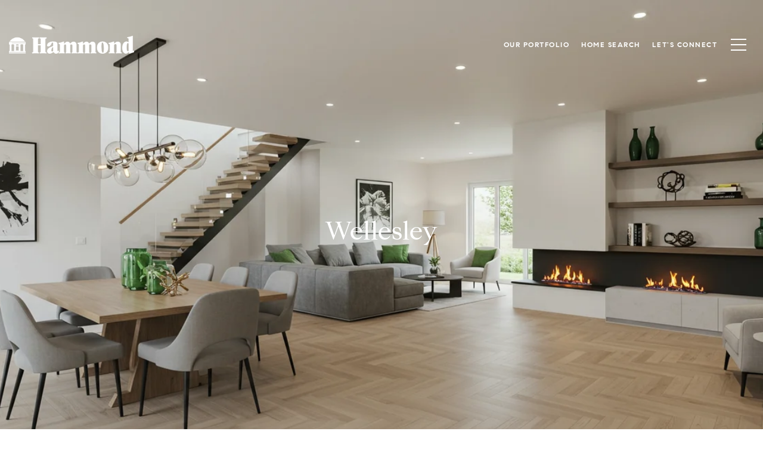

--- FILE ---
content_type: application/javascript; charset=UTF-8
request_url: https://whitneygroupre.com/cdn-cgi/challenge-platform/h/g/scripts/jsd/5eaf848a0845/main.js?
body_size: 4749
content:
window._cf_chl_opt={xkKZ4:'g'};~function(M1,g,h,P,y,F,n,W){M1=R,function(s,T,MG,M0,B,e){for(MG={s:351,T:437,B:349,e:426,I:368,d:369,a:334,J:427,X:354,c:353,Z:409,i:404,S:400},M0=R,B=s();!![];)try{if(e=-parseInt(M0(MG.s))/1*(parseInt(M0(MG.T))/2)+-parseInt(M0(MG.B))/3*(parseInt(M0(MG.e))/4)+-parseInt(M0(MG.I))/5+-parseInt(M0(MG.d))/6*(parseInt(M0(MG.a))/7)+-parseInt(M0(MG.J))/8*(-parseInt(M0(MG.X))/9)+-parseInt(M0(MG.c))/10*(parseInt(M0(MG.Z))/11)+-parseInt(M0(MG.i))/12*(-parseInt(M0(MG.S))/13),e===T)break;else B.push(B.shift())}catch(I){B.push(B.shift())}}(M,307422),g=this||self,h=g[M1(323)],P=function(Mc,MX,MJ,Mu,Md,MM,T,B,e){return Mc={s:346,T:350},MX={s:435,T:435,B:431,e:435,I:435,d:435,a:362,J:435,X:339,c:339},MJ={s:405},Mu={s:405,T:339,B:361,e:434,I:344,d:361,a:432,J:431,X:431,c:431,Z:432,i:435,S:431,D:435,K:344,v:431,Q:431,j:435,E:431,Y:431,U:362},Md={s:419,T:339},MM=M1,T=String[MM(Mc.s)],B={'h':function(I){return I==null?'':B.g(I,6,function(d,MR){return MR=R,MR(Md.s)[MR(Md.T)](d)})},'g':function(I,J,X,Ms,Z,i,S,D,K,Q,j,E,Y,U,N,z,H,O){if(Ms=MM,null==I)return'';for(i={},S={},D='',K=2,Q=3,j=2,E=[],Y=0,U=0,N=0;N<I[Ms(Mu.s)];N+=1)if(z=I[Ms(Mu.T)](N),Object[Ms(Mu.B)][Ms(Mu.e)][Ms(Mu.I)](i,z)||(i[z]=Q++,S[z]=!0),H=D+z,Object[Ms(Mu.B)][Ms(Mu.e)][Ms(Mu.I)](i,H))D=H;else{if(Object[Ms(Mu.d)][Ms(Mu.e)][Ms(Mu.I)](S,D)){if(256>D[Ms(Mu.a)](0)){for(Z=0;Z<j;Y<<=1,U==J-1?(U=0,E[Ms(Mu.J)](X(Y)),Y=0):U++,Z++);for(O=D[Ms(Mu.a)](0),Z=0;8>Z;Y=Y<<1.22|1&O,U==J-1?(U=0,E[Ms(Mu.X)](X(Y)),Y=0):U++,O>>=1,Z++);}else{for(O=1,Z=0;Z<j;Y=O|Y<<1,J-1==U?(U=0,E[Ms(Mu.c)](X(Y)),Y=0):U++,O=0,Z++);for(O=D[Ms(Mu.Z)](0),Z=0;16>Z;Y=Y<<1|O&1,U==J-1?(U=0,E[Ms(Mu.X)](X(Y)),Y=0):U++,O>>=1,Z++);}K--,0==K&&(K=Math[Ms(Mu.i)](2,j),j++),delete S[D]}else for(O=i[D],Z=0;Z<j;Y=Y<<1|1.62&O,J-1==U?(U=0,E[Ms(Mu.S)](X(Y)),Y=0):U++,O>>=1,Z++);D=(K--,0==K&&(K=Math[Ms(Mu.D)](2,j),j++),i[H]=Q++,String(z))}if(D!==''){if(Object[Ms(Mu.B)][Ms(Mu.e)][Ms(Mu.K)](S,D)){if(256>D[Ms(Mu.a)](0)){for(Z=0;Z<j;Y<<=1,J-1==U?(U=0,E[Ms(Mu.v)](X(Y)),Y=0):U++,Z++);for(O=D[Ms(Mu.a)](0),Z=0;8>Z;Y=Y<<1|O&1,J-1==U?(U=0,E[Ms(Mu.c)](X(Y)),Y=0):U++,O>>=1,Z++);}else{for(O=1,Z=0;Z<j;Y=O|Y<<1.57,U==J-1?(U=0,E[Ms(Mu.Q)](X(Y)),Y=0):U++,O=0,Z++);for(O=D[Ms(Mu.a)](0),Z=0;16>Z;Y=O&1|Y<<1.41,J-1==U?(U=0,E[Ms(Mu.S)](X(Y)),Y=0):U++,O>>=1,Z++);}K--,0==K&&(K=Math[Ms(Mu.j)](2,j),j++),delete S[D]}else for(O=i[D],Z=0;Z<j;Y=Y<<1.11|O&1.13,U==J-1?(U=0,E[Ms(Mu.E)](X(Y)),Y=0):U++,O>>=1,Z++);K--,K==0&&j++}for(O=2,Z=0;Z<j;Y=Y<<1.28|O&1,J-1==U?(U=0,E[Ms(Mu.c)](X(Y)),Y=0):U++,O>>=1,Z++);for(;;)if(Y<<=1,U==J-1){E[Ms(Mu.Y)](X(Y));break}else U++;return E[Ms(Mu.U)]('')},'j':function(I,Ma,MT){return Ma={s:432},MT=MM,null==I?'':I==''?null:B.i(I[MT(MJ.s)],32768,function(d,MB){return MB=MT,I[MB(Ma.s)](d)})},'i':function(I,J,X,Mx,Z,i,S,D,K,Q,j,E,Y,U,N,z,O,H){for(Mx=MM,Z=[],i=4,S=4,D=3,K=[],E=X(0),Y=J,U=1,Q=0;3>Q;Z[Q]=Q,Q+=1);for(N=0,z=Math[Mx(MX.s)](2,2),j=1;z!=j;H=E&Y,Y>>=1,Y==0&&(Y=J,E=X(U++)),N|=(0<H?1:0)*j,j<<=1);switch(N){case 0:for(N=0,z=Math[Mx(MX.s)](2,8),j=1;j!=z;H=E&Y,Y>>=1,Y==0&&(Y=J,E=X(U++)),N|=j*(0<H?1:0),j<<=1);O=T(N);break;case 1:for(N=0,z=Math[Mx(MX.T)](2,16),j=1;z!=j;H=E&Y,Y>>=1,0==Y&&(Y=J,E=X(U++)),N|=(0<H?1:0)*j,j<<=1);O=T(N);break;case 2:return''}for(Q=Z[3]=O,K[Mx(MX.B)](O);;){if(U>I)return'';for(N=0,z=Math[Mx(MX.e)](2,D),j=1;z!=j;H=E&Y,Y>>=1,Y==0&&(Y=J,E=X(U++)),N|=j*(0<H?1:0),j<<=1);switch(O=N){case 0:for(N=0,z=Math[Mx(MX.I)](2,8),j=1;z!=j;H=E&Y,Y>>=1,Y==0&&(Y=J,E=X(U++)),N|=(0<H?1:0)*j,j<<=1);Z[S++]=T(N),O=S-1,i--;break;case 1:for(N=0,z=Math[Mx(MX.d)](2,16),j=1;j!=z;H=Y&E,Y>>=1,Y==0&&(Y=J,E=X(U++)),N|=j*(0<H?1:0),j<<=1);Z[S++]=T(N),O=S-1,i--;break;case 2:return K[Mx(MX.a)]('')}if(0==i&&(i=Math[Mx(MX.J)](2,D),D++),Z[O])O=Z[O];else if(S===O)O=Q+Q[Mx(MX.X)](0);else return null;K[Mx(MX.B)](O),Z[S++]=Q+O[Mx(MX.c)](0),i--,Q=O,0==i&&(i=Math[Mx(MX.e)](2,D),D++)}}},e={},e[MM(Mc.T)]=B.h,e}(),y={},y[M1(391)]='o',y[M1(379)]='s',y[M1(416)]='u',y[M1(428)]='z',y[M1(415)]='n',y[M1(384)]='I',y[M1(402)]='b',F=y,g[M1(335)]=function(s,T,B,I,MQ,Mv,MK,Mm,X,Z,i,S,D,K){if(MQ={s:340,T:406,B:360,e:340,I:333,d:365,a:355,J:355,X:372,c:363,Z:405,i:326,S:439},Mv={s:376,T:405,B:392},MK={s:361,T:434,B:344,e:431},Mm=M1,T===null||T===void 0)return I;for(X=L(T),s[Mm(MQ.s)][Mm(MQ.T)]&&(X=X[Mm(MQ.B)](s[Mm(MQ.e)][Mm(MQ.T)](T))),X=s[Mm(MQ.I)][Mm(MQ.d)]&&s[Mm(MQ.a)]?s[Mm(MQ.I)][Mm(MQ.d)](new s[(Mm(MQ.J))](X)):function(Q,Mf,j){for(Mf=Mm,Q[Mf(Mv.s)](),j=0;j<Q[Mf(Mv.T)];Q[j]===Q[j+1]?Q[Mf(Mv.B)](j+1,1):j+=1);return Q}(X),Z='nAsAaAb'.split('A'),Z=Z[Mm(MQ.X)][Mm(MQ.c)](Z),i=0;i<X[Mm(MQ.Z)];S=X[i],D=C(s,T,S),Z(D)?(K=D==='s'&&!s[Mm(MQ.i)](T[S]),Mm(MQ.S)===B+S?J(B+S,D):K||J(B+S,T[S])):J(B+S,D),i++);return I;function J(Q,j,Mb){Mb=R,Object[Mb(MK.s)][Mb(MK.T)][Mb(MK.B)](I,j)||(I[j]=[]),I[j][Mb(MK.e)](Q)}},n=M1(325)[M1(364)](';'),W=n[M1(372)][M1(363)](n),g[M1(422)]=function(s,T,ME,MA,B,I,J,X){for(ME={s:414,T:405,B:424,e:431,I:418},MA=M1,B=Object[MA(ME.s)](T),I=0;I<B[MA(ME.T)];I++)if(J=B[I],'f'===J&&(J='N'),s[J]){for(X=0;X<T[B[I]][MA(ME.T)];-1===s[J][MA(ME.B)](T[B[I]][X])&&(W(T[B[I]][X])||s[J][MA(ME.e)]('o.'+T[B[I]][X])),X++);}else s[J]=T[B[I]][MA(ME.I)](function(Z){return'o.'+Z})},V();function l(Mr,Mq,B,I,d,a,J){Mq=(Mr={s:429,T:375,B:338,e:329,I:401,d:394,a:324,J:366,X:332,c:399,Z:327,i:342},M1);try{return B=h[Mq(Mr.s)](Mq(Mr.T)),B[Mq(Mr.B)]=Mq(Mr.e),B[Mq(Mr.I)]='-1',h[Mq(Mr.d)][Mq(Mr.a)](B),I=B[Mq(Mr.J)],d={},d=cJDYB1(I,I,'',d),d=cJDYB1(I,I[Mq(Mr.X)]||I[Mq(Mr.c)],'n.',d),d=cJDYB1(I,B[Mq(Mr.Z)],'d.',d),h[Mq(Mr.d)][Mq(Mr.i)](B),a={},a.r=d,a.e=null,a}catch(X){return J={},J.r={},J.e=X,J}}function R(s,T,B){return B=M(),R=function(x,g,h){return x=x-323,h=B[x],h},R(s,T)}function b(s,MC,M2){return MC={s:357},M2=M1,Math[M2(MC.s)]()<s}function V(MH,Mz,MU,Mk,s,T,B,e,I){if(MH={s:341,T:377,B:420,e:348,I:328,d:328,a:389,J:387},Mz={s:420,T:348,B:387},MU={s:381},Mk=M1,s=g[Mk(MH.s)],!s)return;if(!f())return;(T=![],B=s[Mk(MH.T)]===!![],e=function(MP,d){if(MP=Mk,!T){if(T=!![],!f())return;d=l(),A(d.r,function(a){o(s,a)}),d.e&&k(MP(MU.s),d.e)}},h[Mk(MH.B)]!==Mk(MH.e))?e():g[Mk(MH.I)]?h[Mk(MH.d)](Mk(MH.a),e):(I=h[Mk(MH.J)]||function(){},h[Mk(MH.J)]=function(My){My=Mk,I(),h[My(Mz.s)]!==My(Mz.T)&&(h[My(Mz.B)]=I,e())})}function m(ML,M3,s){return ML={s:341,T:444},M3=M1,s=g[M3(ML.s)],Math[M3(ML.T)](+atob(s.t))}function A(s,T,Mo,MV,Ml,MW,M5,B,e,I){Mo={s:341,T:336,B:378,e:438,I:441,d:382,a:411,J:371,X:436,c:377,Z:396,i:374,S:367,D:440,K:386,v:330,Q:377,j:393,E:350,Y:370},MV={s:337},Ml={s:331,T:390,B:425},MW={s:396},M5=M1,B=g[M5(Mo.s)],console[M5(Mo.T)](g[M5(Mo.B)]),e=new g[(M5(Mo.e))](),e[M5(Mo.I)](M5(Mo.d),M5(Mo.a)+g[M5(Mo.B)][M5(Mo.J)]+M5(Mo.X)+B.r),B[M5(Mo.c)]&&(e[M5(Mo.Z)]=5e3,e[M5(Mo.i)]=function(M6){M6=M5,T(M6(MW.s))}),e[M5(Mo.S)]=function(M7){M7=M5,e[M7(Ml.s)]>=200&&e[M7(Ml.s)]<300?T(M7(Ml.T)):T(M7(Ml.B)+e[M7(Ml.s)])},e[M5(Mo.D)]=function(M8){M8=M5,T(M8(MV.s))},I={'t':m(),'lhr':h[M5(Mo.K)]&&h[M5(Mo.K)][M5(Mo.v)]?h[M5(Mo.K)][M5(Mo.v)]:'','api':B[M5(Mo.Q)]?!![]:![],'payload':s},e[M5(Mo.j)](P[M5(Mo.E)](JSON[M5(Mo.Y)](I)))}function o(B,e,Mp,MF,I,d,a){if(Mp={s:417,T:377,B:390,e:421,I:408,d:352,a:390,J:380,X:358,c:421,Z:408,i:352,S:412,D:359},MF=M1,I=MF(Mp.s),!B[MF(Mp.T)])return;e===MF(Mp.B)?(d={},d[MF(Mp.e)]=I,d[MF(Mp.I)]=B.r,d[MF(Mp.d)]=MF(Mp.a),g[MF(Mp.J)][MF(Mp.X)](d,'*')):(a={},a[MF(Mp.c)]=I,a[MF(Mp.Z)]=B.r,a[MF(Mp.i)]=MF(Mp.S),a[MF(Mp.D)]=e,g[MF(Mp.J)][MF(Mp.X)](a,'*'))}function k(I,d,MI,M9,a,J,X,c,Z,i,S,D){if(MI={s:403,T:412,B:341,e:411,I:378,d:371,a:410,J:413,X:438,c:441,Z:382,i:396,S:374,D:345,K:378,v:343,Q:442,j:385,E:430,Y:383,U:446,N:378,z:373,H:395,O:407,Md:421,Mw:388,Mu:393,Ma:350},M9=M1,!b(.01))return![];J=(a={},a[M9(MI.s)]=I,a[M9(MI.T)]=d,a);try{X=g[M9(MI.B)],c=M9(MI.e)+g[M9(MI.I)][M9(MI.d)]+M9(MI.a)+X.r+M9(MI.J),Z=new g[(M9(MI.X))](),Z[M9(MI.c)](M9(MI.Z),c),Z[M9(MI.i)]=2500,Z[M9(MI.S)]=function(){},i={},i[M9(MI.D)]=g[M9(MI.K)][M9(MI.v)],i[M9(MI.Q)]=g[M9(MI.I)][M9(MI.j)],i[M9(MI.E)]=g[M9(MI.I)][M9(MI.Y)],i[M9(MI.U)]=g[M9(MI.N)][M9(MI.z)],S=i,D={},D[M9(MI.H)]=J,D[M9(MI.O)]=S,D[M9(MI.Md)]=M9(MI.Mw),Z[M9(MI.Mu)](P[M9(MI.Ma)](D))}catch(K){}}function C(s,T,B,MS,Mh,e){Mh=(MS={s:443,T:333,B:356,e:333,I:347},M1);try{return T[B][Mh(MS.s)](function(){}),'p'}catch(I){}try{if(null==T[B])return T[B]===void 0?'u':'x'}catch(J){return'i'}return s[Mh(MS.T)][Mh(MS.B)](T[B])?'a':T[B]===s[Mh(MS.e)]?'E':T[B]===!0?'T':!1===T[B]?'F':(e=typeof T[B],Mh(MS.I)==e?G(s,T[B])?'N':'f':F[e]||'?')}function M(MO){return MO='number,undefined,cloudflare-invisible,map,sRHSO4B7qWvMQg2dN9I-zZl3+pnebwJrfGimajcTEt$6Lx5uyh0CPUVXDAYkK1oF8,readyState,source,Qgcf5,getPrototypeOf,indexOf,http-code:,4YkdnXm,400NfaJyh,symbol,createElement,chlApiRumWidgetAgeMs,push,charCodeAt,now,hasOwnProperty,pow,/jsd/oneshot/5eaf848a0845/0.28823769061051757:1765542875:HweikrbNu0mCdV1CFt-kFaq3EJHj0W_D_IscOQfsnu4/,78852GjIUrf,XMLHttpRequest,d.cookie,onerror,open,chlApiUrl,catch,floor,toString,chlApiClientVersion,document,appendChild,_cf_chl_opt;XQlKq9;mpuA2;BYBs3;bqzg9;gtpfA4;SZQFk7;rTYyd6;gTvhm6;ubgT9;JrBNE9;NgAVk0;YBjhw4;WvQh6;cJDYB1;Qgcf5;eHVD2;VJwN2,isNaN,contentDocument,addEventListener,display: none,href,status,clientInformation,Array,427soVHIQ,cJDYB1,log,xhr-error,style,charAt,Object,__CF$cv$params,removeChild,vKoX8,call,chlApiSitekey,fromCharCode,function,loading,1053747AJIYCA,YKBe,9maaBtG,event,10sfLXcN,8352CxDUpg,Set,isArray,random,postMessage,detail,concat,prototype,join,bind,split,from,contentWindow,onload,1322085UQoLSg,5244SIIxiG,stringify,xkKZ4,includes,gRjkt7,ontimeout,iframe,sort,api,_cf_chl_opt,string,parent,error on cf_chl_props,POST,hhzn3,bigint,gKwbC5,location,onreadystatechange,jsd,DOMContentLoaded,success,object,splice,send,body,errorInfoObject,timeout,Function,[native code],navigator,169zvhTdi,tabIndex,boolean,msg,1292484CRIEaK,length,getOwnPropertyNames,chctx,sid,1268905ktmFHi,/b/ov1/0.28823769061051757:1765542875:HweikrbNu0mCdV1CFt-kFaq3EJHj0W_D_IscOQfsnu4/,/cdn-cgi/challenge-platform/h/,error,/invisible/jsd,keys'.split(','),M=function(){return MO},M()}function L(s,MD,Mt,T){for(MD={s:360,T:414,B:423},Mt=M1,T=[];null!==s;T=T[Mt(MD.s)](Object[Mt(MD.T)](s)),s=Object[Mt(MD.B)](s));return T}function G(s,T,MZ,Mg){return MZ={s:397,T:361,B:445,e:344,I:424,d:398},Mg=M1,T instanceof s[Mg(MZ.s)]&&0<s[Mg(MZ.s)][Mg(MZ.T)][Mg(MZ.B)][Mg(MZ.e)](T)[Mg(MZ.I)](Mg(MZ.d))}function f(Mn,M4,s,T,B){return Mn={s:444,T:433},M4=M1,s=3600,T=m(),B=Math[M4(Mn.s)](Date[M4(Mn.T)]()/1e3),B-T>s?![]:!![]}}()